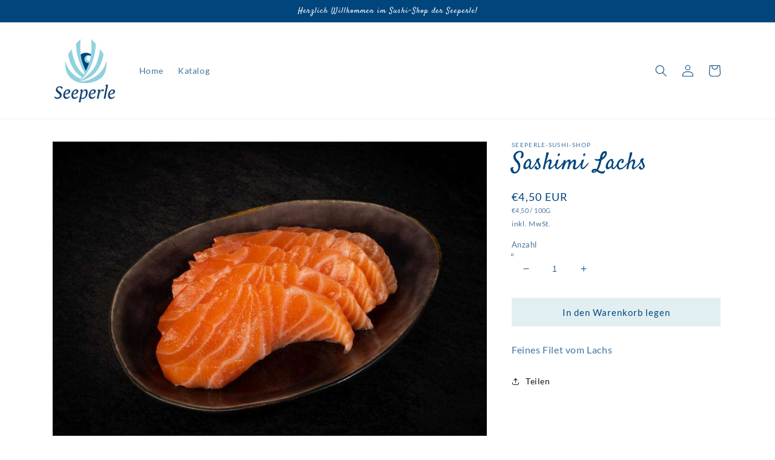

--- FILE ---
content_type: image/svg+xml
request_url: https://shop.seeperle-wismar.de/cdn/shop/t/4/assets/Cursor.svg?v=133688696527167400621645805211
body_size: -398
content:
<?xml version="1.0" encoding="UTF-8"?>
<svg width="35px" height="17px" viewBox="0 0 35 17" version="1.1" xmlns="http://www.w3.org/2000/svg" xmlns:xlink="http://www.w3.org/1999/xlink">
    <title>Fill-1</title>
    <g id="Page-1" stroke="none" stroke-width="1" fill="none" fill-rule="evenodd">
        <g id="Fisch" fill="#00457C" fill-rule="nonzero">
            <path d="M34.0192597,0.49828746 C32.8059414,-0.7272558 26.5639264,2.24946565 25.0030574,3.12502042 C18.9352766,6.45303475 16.1605115,15.5589485 10.2653676,14.8590402 C5.41080313,14.3334396 5.58344008,10.8312205 7.66483673,7.5029659 C5.06430583,9.7797447 2.46363833,9.95539114 0.209503,7.85292006 C3.85085162,20.6380037 23.6171021,16.9599666 31.0720956,8.72850916 C28.1250674,10.4796874 25.3506082,5.75178771 26.0435348,3.29949978 C25.6970715,7.1519133 30.2051726,9.25438437 32.8056016,6.45186767 C33.3259592,5.40063213 34.7132058,1.02285828 34.0189199,0.49698307 L34.0192597,0.49828746 Z M31.6807802,1.44350842 C32.1224955,1.66198927 32.344198,2.31411011 32.1224955,2.75105473 C31.6807802,3.18633423 31.017319,3.40480654 30.5756037,2.96953558 C30.1338884,2.75105473 30.1338884,2.09893389 30.3538925,1.66198927 C30.7956078,1.22670977 31.2373665,1.00823746 31.6807715,1.44350842 L31.6807802,1.44350842 Z" id="Fill-1"></path>
        </g>
    </g>
</svg>